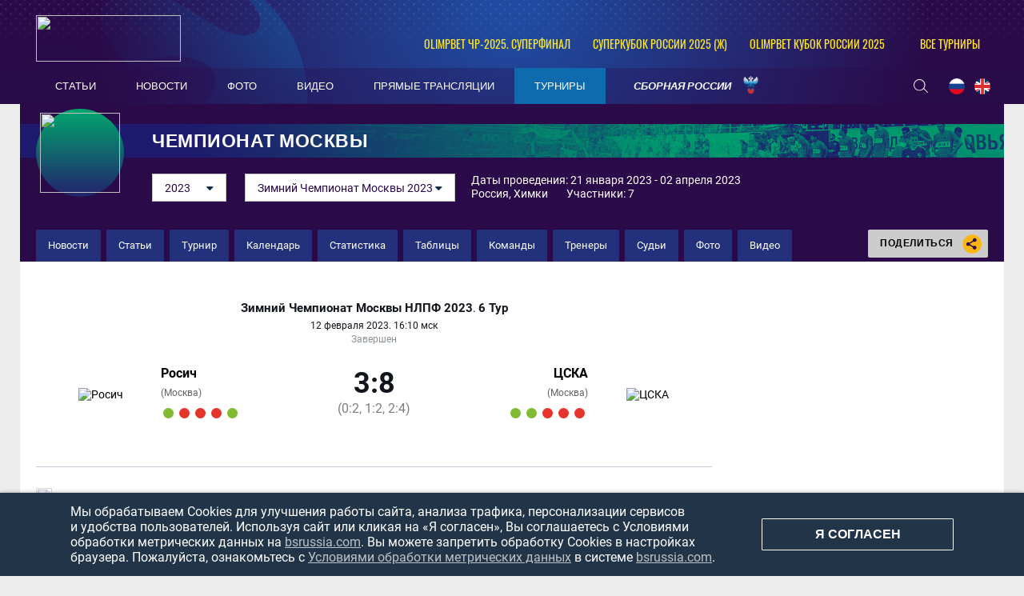

--- FILE ---
content_type: text/html; charset=UTF-8
request_url: https://bsrussia.com/match/11337
body_size: 16552
content:


<!DOCTYPE html>
<html lang="ru-RU">

<head>
    <meta charset="UTF-8">
    <meta name="viewport" content="width=1230" />
    <meta name="csrf-param" content="_csrf">
    <meta name="csrf-token" content="SFJidm1aVkIhATEzA2oiDQ4bKkcONjEFEH8rDCAqGTF/BQhDIWwgCw==">
        <title>Росич 3 : 8 ЦСКА. Пляжный футбол - онлайн-трансляция матча 12.02.23 - Чемпионат Москвы, Зимний Чемпионат Москвы НЛПФ 2023, Групповой этап, 6 тур</title>
    <meta name="og:url" content="/">
<meta name="title" content="Росич 3 : 8 ЦСКА. Пляжный футбол - онлайн-трансляция матча 12.02.23 - Чемпионат Москвы, Зимний Чемпионат Москвы НЛПФ 2023, Групповой этап, 6 тур">
<meta name="og:title" content="Росич 3 : 8 ЦСКА. Пляжный футбол - онлайн-трансляция матча 12.02.23 - Чемпионат Москвы, Зимний Чемпионат Москвы НЛПФ 2023, Групповой этап, 6 тур">
<meta name="twitter:title" content="Росич 3 : 8 ЦСКА. Пляжный футбол - онлайн-трансляция матча 12.02.23 - Чемпионат Москвы, Зимний Чемпионат Москвы НЛПФ 2023, Групповой этап, 6 тур">
<meta name="description" content="Росич 3 : 8 ЦСКА. Пляжный футбол - онлайн-трансляция матча 12.02.23 - Чемпионат Москвы, Зимний Чемпионат Москвы НЛПФ 2023, Групповой этап, 6 тур Все новости и статистика матча. Обзор, результаты, видео, фото.">
<meta name="og:description" content="Росич 3 : 8 ЦСКА. Пляжный футбол - онлайн-трансляция матча 12.02.23 - Чемпионат Москвы, Зимний Чемпионат Москвы НЛПФ 2023, Групповой этап, 6 тур Все новости и статистика матча. Обзор, результаты, видео, фото.">
<meta name="twitter:description" content="Росич 3 : 8 ЦСКА. Пляжный футбол - онлайн-трансляция матча 12.02.23 - Чемпионат Москвы, Зимний Чемпионат Москвы НЛПФ 2023, Групповой этап, 6 тур Все новости и статистика матча. Обзор, результаты, видео, фото.">
<meta property="og:image" content="https://bsrussia.com/img/bsr.jpg">
<meta name="og:image" content="https://bsrussia.com/img/bsr.jpg">
<meta name="og:site_name" content="BeachSoccerRussia">
<meta name="twitter:site" content="BeachSoccerRussia">
<link type="image/x-icon" href="/favicon.ico" rel="icon">
<link href="/plugins/font-awesome/css/font-awesome.min.css?v=1607345418" rel="stylesheet">
<link href="/css/normalize.css?v=1607345418" rel="stylesheet">
<link href="/css/style.css?v=1675774619" rel="stylesheet">
<link href="/assets/cc8e6961/css/competition-nav.css?v=1750259134" rel="stylesheet">
    
</head>

<body class="body always-fixed">
            
<header class="header">
    <div class="header__top">
        <div class="header__top-container">
            <a class="header__BSR" href="/">
                <div class="header__logo">
                    <img src="https://hb.bizmrg.com/bsrussia/bsr/logo/5ccf34683bffe_181x58.png" width="181" height="58">
                </div>
            </a>
        </div>
        
<ul class="header__competitions">
                                    <li class="header__competitions-item header__competitions-item--small">
                <a class="header__competitions-link" href="/russia-championship">
                    OLIMPBET ЧР-2025. Суперфинал                </a>
            </li>
                                <li class="header__competitions-item header__competitions-item--small">
                <a class="header__competitions-link" href="/Russian Women's Super Cup">
                    Суперкубок России 2025 (ж)                </a>
            </li>
                                <li class="header__competitions-item header__competitions-item--small">
                <a class="header__competitions-link" href="/cup_russia">
                    OLIMPBET Кубок России 2025                </a>
            </li>
                            <li class="header__competitions-item js-header-competition-item js-header-competition-other" data-cont-id="header-competition-cont-other">
            <a class="header__competitions-link">
                Все турниры            </a>
            <div class="header__competitions-cont js-header-competitions-cont" id="header-competition-cont-other">
                <ul class="header__competitions-competitions">
                    
    <li>
        <a href="/intercup">
            Интер кап        </a>
    </li>
    <li>
        <a href="/wc_qualified_africa">
            Кубок Африки        </a>
    </li>
    <li>
        <a href="/piter">
            Чемпионат Санкт-Петербурга        </a>
    </li>
    <li>
        <a href="/alanya_beach_soccer_cup">
            Аланья Кап        </a>
    </li>
    <li>
        <a href="/cernomor_cup">
            Черноморский Кубок        </a>
    </li>
    <li>
        <a href="/_112">
            Чемпионат России среди женщин        </a>
    </li>
    <li>
        <a href="/woman_piter">
            Чемпионат Санкт-Петербурга среди        </a>
    </li>
    <li>
        <a href="/moscow-oblast">
            Чемпионат Московской области        </a>
    </li>
    <li>
        <a href="/chempionat kaliningrada">
            Чемпионат Калининградской област        </a>
    </li>
    <li>
        <a href="/mundialito">
            Мундиалито        </a>
    </li>
    <li>
        <a href="/eurasian_league">
            Евразийская лига        </a>
    </li>
    <li>
        <a href="/chemp_belorussia">
            Чемпионат Белоруссии        </a>
    </li>
    <li>
        <a href="/supercup">
            Суперкубок России        </a>
    </li>
    <li>
        <a href="/Varnacup">
            Varna International Beach Soccer        </a>
    </li>
    <li>
        <a href="/bahamascup">
            Кубок Багамских Островов        </a>
    </li>
    <li>
        <a href="/eurasia_cup">
            Кубок Евразии        </a>
    </li>
    <li>
        <a href="/copa_america">
            Кубок Америки        </a>
    </li>
    <li>
        <a href="/friendly">
            Товарищеские матчи        </a>
    </li>
    <li>
        <a href="/Persian_Cup">
            Кубок Персии        </a>
    </li>
    <li>
        <a href="/moscow">
            Чемпионат Москвы        </a>
    </li>
    <li>
        <a href="/copalagos">
            Кубок Лагоса        </a>
    </li>
    <li>
        <a href="/libertadores">
            Кубок Либертадорес        </a>
    </li>
    <li>
        <a href="/puerto-vallarta">
            Кубок Пуэрто-Вальярта        </a>
    </li>
    <li>
        <a href="/kubok-drujby">
            Кубок Дружбы        </a>
    </li>
    <li>
        <a href="/Kaliningrad_Supercup">
            Суперкубок Калининградской облас        </a>
    </li>
    <li>
        <a href="/kubok sal">
            Кубок Сал        </a>
    </li>
    <li>
        <a href="/anohincup">
            Кубок Анохина        </a>
    </li>
    <li>
        <a href="/Kubok-pobedi">
            Кубок Победы        </a>
    </li>
    <li>
        <a href="/pilsnercup">
            Кубок Пилснера        </a>
    </li>
    <li>
        <a href="/piter-kubok">
            Кубок Санкт-Петербурга        </a>
    </li>
    <li>
        <a href="/bolibarian">
            Боливарианские игры        </a>
    </li>
    <li>
        <a href="/das_Nacoes">
            Суперкубок наций        </a>
    </li>
    <li>
        <a href="/asian_beach_games">
            Азиатские пляжные игры        </a>
    </li>
    <li>
        <a href="/severo-zapad">
            Кубок МРО Северо-Запад        </a>
    </li>
    <li>
        <a href="/eurocup">
            Кубок Европы        </a>
    </li>
    <li>
        <a href="/Kubok-dvuh-stolits">
            Кубок двух столиц        </a>
    </li>
    <li>
        <a href="/4 team">
            Кубок РФС        </a>
    </li>
    <li>
        <a href="/copasudamericana">
            Copa Sudamericana        </a>
    </li>
    <li>
        <a href="/match zvezd">
            Матч Звёзд        </a>
    </li>
    <li>
        <a href="/sredizemnomorskie pliajnye igry">
            Средиземноморские пляжные игры        </a>
    </li>
    <li>
        <a href="/durbah">
            African Trophy Durban        </a>
    </li>
    <li>
        <a href="/konmebol">
            Квалификационный турнир ЧМ. Зона        </a>
    </li>
    <li>
        <a href="/obsl">
            Открытая Бич-Соккер Лига        </a>
    </li>
    <li>
        <a href="/caf">
            Квалификационный турнир ЧМ. Зона        </a>
    </li>
    <li>
        <a href="/konkakaf-2015">
            Квалификационный турнир ЧМ. Зона        </a>
    </li>
    <li>
        <a href="/qualifying_afk">
            Квалификационный турнир ЧМ. Зона        </a>
    </li>
    <li>
        <a href="/vinadelmar">
            Copa Vina del Mar        </a>
    </li>
    <li>
        <a href="/llpf">
            ЛЛПФ        </a>
    </li>
    <li>
        <a href="/football_brother">
            "Футбольное братство"        </a>
    </li>
    <li>
        <a href="/moscowcup">
            Кубок Москвы        </a>
    </li>
    <li>
        <a href="/1 june">
            Кубок "Открытых сердец"        </a>
    </li>
    <li>
        <a href="/lubiteli_cup">
            Кубок России среди любителей        </a>
    </li>
    <li>
        <a href="/women_moscow_2013">
            Чемпионат Москвы среди женских к        </a>
    </li>
    <li>
        <a href="/fifa-worldcup">
            Чемпионат мира        </a>
    </li>
    <li>
        <a href="/club_world_cup">
            Клубный чемпионат мира        </a>
    </li>
    <li>
        <a href="/russia-championship">
            Чемпионат России        </a>
    </li>
    <li>
        <a href="/cup_russia">
            Кубок России        </a>
    </li>
    <li>
        <a href="/pervenstvo">
            Первый дивизион        </a>
    </li>
    <li>
        <a href="/intercont">
            Межконтинентальный кубок        </a>
    </li>
    <li>
        <a href="/world_beach_games">
            Всемирные пляжные игры        </a>
    </li>
    <li>
        <a href="/euroleague">
            Евролига        </a>
    </li>
    <li>
        <a href="/eurowomecup">
            Кубок Европы среди женщин        </a>
    </li>
    <li>
        <a href="/eurogames">
            Европейские игры        </a>
    </li>
    <li>
        <a href="/eurowinnerscup">
            Кубок европейских чемпионов        </a>
    </li>
    <li>
        <a href="/challenge_cup">
            Кубок Вызова        </a>
    </li>
    <li>
        <a href="/samara_oblast">
            Чемпионат Самарской области        </a>
    </li>
    <li>
        <a href="/Russian Women's Super Cup">
            Суперкубок России (ж)        </a>
    </li>
    <li>
        <a href="/Youth League">
            Молодёжная лига         </a>
    </li>
    <li>
        <a href="/Moscow cup">
            Московский международный кубок        </a>
    </li>
    <li>
        <a href="/Open Cup of Moscow Region">
            Открытый Кубок Подмосковья        </a>
    </li>
    <li>
        <a href="/St. Petersburg Women's Team Cup">
            Женский Кубок Санкт-Петербурга        </a>
    </li>
    <li>
        <a href="/Womens InterCup">
            Интер кап среди женских команд        </a>
    </li>
    <li>
        <a href="/russian women's cup">
            Кубок России среди женщин        </a>
    </li>
    <li>
        <a href="/North Palmyra Cup">
            Кубок Северной Пальмиры        </a>
    </li>
    <li>
        <a href="/Neom Cup">
            Кубок Неома        </a>
    </li>
    <li>
        <a href="/Union State Super Cup">
            Суперкубок Союзных государств        </a>
    </li>
    <li>
        <a href="/Friendship cup">
            Кубок дружбы        </a>
    </li>
    <li>
        <a href="/All-Russian competition">
            Всероссийские соревнования        </a>
    </li>
    <li>
        <a href="/Women's Euroleague ">
            Евролига среди женских команд        </a>
    </li>
    <li>
        <a href="/NBSL Cup">
            Международный Кубок НЛПФ        </a>
    </li>
    <li>
        <a href="/Belorus SuperCup">
            Суперкубок Белоруссии        </a>
    </li>
    <li>
        <a href="/loko_cup">
            Кубок ПФК Локомотив        </a>
    </li>
    <li>
        <a href="/worldwinnerscup">
            Кубок мировых чемпионов        </a>
    </li>
    <li>
        <a href="/kubok_pobedy">
            Кубок Победы        </a>
    </li>
    <li>
        <a href="/southamerican_beach_games">
            Южноамериканские пляжные игры        </a>
    </li>
    <li>
        <a href="/spring_cup">
            Спринг Кап        </a>
    </li>
    <li>
        <a href="/Rock’n’Beach Soccer">
            Кубок Солидарности        </a>
    </li>
    <li>
        <a href="/Games of the CIS countries">
            Игры стран СНГ        </a>
    </li>
    <li>
        <a href="/Nations Cup">
            Кубок Наций        </a>
    </li>
    <li>
        <a href="/The S.S.S.R. Championship.">
            Чемпионат «С.С.С.Р.».         </a>
    </li>
                </ul>
            </div>
        </li>
    </ul>
    </div>
    <div class="header__bottom-wrapper">
        <div class="header__bottom">
            <nav id="SamMainMenu" class="navigation"><div class="navigation__wrapper"><ul class="navigation__list"><li class="navigation__unit"><a class="navigation__unit-link" href="/articles"><span class="navigation__unit-container">Статьи</span></a></li>
<li class="navigation__unit"><a class="navigation__unit-link" href="/news"><span class="navigation__unit-container">Новости</span></a></li>
<li class="navigation__unit"><a class="navigation__unit-link" href="/photos"><span class="navigation__unit-container">Фото</span></a></li>
<li class="navigation__unit"><a class="navigation__unit-link" href="/videos"><span class="navigation__unit-container">Видео</span></a></li>
<li class="navigation__unit"><a class="navigation__unit-link" href="/livetv"><span class="navigation__unit-container">Прямые трансляции</span></a></li>
<li class="navigation__unit navigation__unit--active"><a class="navigation__unit-link" href="/tournaments"><span class="navigation__unit-container">Турниры</span></a></li>
<li class="navigation__unit--russia navigation__unit js-drop-menu"><a class="navigation__unit-link" href="/profiles/teams/9/players"><span class="navigation__unit-container">Сборная России</span></a><div class="drop-menu-wrapper"><ul class="drop-menu"><li class="drop-menu__item"><a class="drop-menu__item-link" href="/profiles/teams/563/players">Женская сборная</a></li>
<li class="drop-menu__item"><a class="drop-menu__item-link" href="/profiles/teams/531/players">Молодежная сборная</a></li></ul></div></li></ul></div></nav>            <div class="header__bottom-container">
                <div class="search-header">
                    <form action="/search" method="get" style="display: none;">
                        <input class="header__input" type="text" name="search" placeholder="Поиск...">
                    </form>
                    <a class="search-header__icon" href="/search">
                        <svg class="search" width="18" height="17"><use xlink:href="/img/icons.svg#search"></use></svg>                    </a>
                </div>
                <ul class="lang">
                    <li class="lang__item">
                        <a class="lang__link" href="/lang?lang=ru">
                            <img class="lang__img" src="/img/russia-flag.png">
                        </a>
                    </li>
                    <li class="lang__item">
                        <a class="lang__link" href="/lang?lang=en">
                            <img class="lang__img" src="/img/united-kingdom-flag.png">
                        </a>
                    </li>
                    <!--<li class="lang__item">
                        <a class="lang__link" href="#">
                            <img class="lang__img" src="/img/spain-flag.png">
                        </a>
                    </li>-->
                </ul>
            </div>
        </div>
    </div>
</header>

    <main class="main ">

                    

<div class="top-container">
    <section class="promo">
        <a class="promo__title-wrapper" href="#" style="background-image: url('/assets/38b78cf9/header_cover-background_1280x53.png');">
            <div class="promo__picture">
                <img class="promo__img" src="https://hb.bizmrg.com/bsrussia/tournament/643/logo/63f0f07660be0_100x100.jpg" width="100" height="100">
            </div>
                            <h1 class="promo__title">Чемпионат Москвы</h1>
                    </a>
        <div class="promo__content">
            <div class="promo__content--filters">
                
    
    <ul class="js-dropdown">
                                <li >
                <a href="/tournament/710">
                    2024                </a>
            </li>
                                <li class="js-active">
                <a href="/tournament/654">
                    2023                </a>
            </li>
                                <li >
                <a href="/tournament/461">
                    2018                </a>
            </li>
                                <li >
                <a href="/tournaments/zima_moscow-2017-18-moscow2017-18-visshiy-divizion">
                    2017                </a>
            </li>
                                <li >
                <a href="/tournaments/moscow-2015-group stage">
                    2015                </a>
            </li>
                                <li >
                <a href="/tournaments/moscow-2014-gruppovoy">
                    2014                </a>
            </li>
                                <li >
                <a href="/tournaments/moscow_2013-moscow_2013">
                    2013                </a>
            </li>
            </ul>
            <ul class="js-dropdown">
                            <li >
                    <a href="/tournament/654">
                        Летний Чемпионат Москвы 2023                    </a>
                </li>
                            <li >
                    <a href="/tournament/713">
                        Чемпионат Москвы 2023                    </a>
                </li>
                            <li class="js-active">
                    <a href="/tournament/643">
                        Зимний Чемпионат Москвы 2023                    </a>
                </li>
                    </ul>
                        </div>
            <div class="promo__content--info">
                Даты проведения: 21 января 2023 - 02 апреля 2023                <br>
                                    <span style="padding-right: 20px;">
                        Россия, Химки                    </span>
                                Участники: 7            </div>
        </div>
    </section>
    <div class="navigation-cont">
        <ul class="inner-navigation">
                        <li class="inner-navigation__item ">
                <a class="inner-navigation__link" href="/tournament/643/news">
                    Новости                </a>
            </li>
                                    <li class="inner-navigation__item ">
                <a class="inner-navigation__link" href="/tournament/643/articles">
                    Статьи                </a>
            </li>
                        <li class="inner-navigation__item ">
                <a class="inner-navigation__link" href="/tournament/643?profile=1">
                    Турнир                </a>
            </li>
            <li class="inner-navigation__item ">
                <a class="inner-navigation__link" href="/tournament/643/calendar">
                    Календарь                </a>
            </li>
            <li class="inner-navigation__item ">
                <a class="inner-navigation__link" href="/tournament/643/stats">
                    Статистика                </a>
            </li>
            <li class="inner-navigation__item ">
                <a class="inner-navigation__link" href="/tournament/643/tables">
                    Таблицы                </a>
            </li>
            <li class="inner-navigation__item ">
                <a class="inner-navigation__link" href="/tournament/643/teams">
                    Команды                </a>
            </li>
                                    <li class="inner-navigation__item ">
                <a class="inner-navigation__link" href="/tournament/643/coaches">
                    Тренеры                </a>
            </li>
            <li class="inner-navigation__item ">
                <a class="inner-navigation__link" href="/tournament/643/referees">
                    Судьи                </a>
            </li>
                        <!--<li class="inner-navigation__item ">
                <a class="inner-navigation__link" href="">
                                    </a>
            </li>-->
            <li class="inner-navigation__item ">
                <a class="inner-navigation__link" href="/tournament/643/photos">
                    Фото                </a>
            </li>
            <li class="inner-navigation__item ">
                <a class="inner-navigation__link" href="/tournament/643/videos">
                    Видео                </a>
            </li>
        </ul>
        
<div class="socials">
    <div class="socials__button">
        Поделиться        <div class="socials__share-icon">
            <svg class="sharing" width="24" height="24"><use xlink:href="/img/icons.svg#sharing"></use></svg>        </div>
    </div>
    <div class="socials-list">
        <!-- uSocial -->
<div class="social-share">
    <div class="uSocial-Share"
        data-pid="852492f4d83f3b47c4f362c94fcd7221"
        data-type="share"
                        data-options="round,default,absolute,horizontal,size32,eachCounter0,counter0,nomobile"
        data-social="vk,ok">
    </div>
</div>
<!-- /uSocial -->    </div>
</div>    </div>
</div>

        
        
        
        <div class="main-container">
            <div class="main-content js-sticky-content">
                


<h1 class="visually-hidden">Росич 3 : 8 ЦСКА</h1>
<section class="match-promo ">
    <div class="match-promo-unit match-promo-unit--active">
        <div class="match-promo__tournament-wrapper">
            <a class="match-promo__tournament-link" href="/tournament/643">
                Зимний Чемпионат Москвы НЛПФ 2023            </a>.&nbsp;
                            <a class="match-promo__tournament-link match-promo__tournament-link--tour" href="/tournament/643">
                    6 тур                </a>
                    </div>
        <p class="match-promo__date-time">12 Февраля 2023. 16:10 мск</p>
        <p id="match-status" class="match-promo__status">Завершен</p>
        <div class="match-promo__score-wrapper">
            <div class="match-promo__team-container match-promo__team-container--left">
                <a class="match-promo__team-logo" href="/profiles/teams/122">
                    <img class="match-promo__team-img" src="https://hb.bizmrg.com/bsrussia/team/122/logo/5c506028154fb_150x150.jpg" alt="Росич">
                </a>
                <div class="match-promo__team-info">
                    <a class="match-promo__team-name" href="/profiles/teams/122" title="Росич">
                        Росич                    </a>
                                                                    <p class="match-promo__team-city">(Москва)</p>
                                            <ul class="form-results-list">
                                <li class="form-results-item form-results-item--win">
                <a class="form-results-link"
                    href="/match/13744"
                    title='10.06.25, ЭЛМОНТ 1 : 6 Росич'
                ></a>
            </li>
                                <li class="form-results-item form-results-item--loss">
                <a class="form-results-link"
                    href="/match/13746"
                    title='11.06.25, Росич 2 : 3 «Звёзды Динамо»'
                ></a>
            </li>
                                <li class="form-results-item form-results-item--loss">
                <a class="form-results-link"
                    href="/match/13748"
                    title='12.06.25, Росич 1 : 3 «Бага 7»'
                ></a>
            </li>
                                <li class="form-results-item form-results-item--loss">
                <a class="form-results-link"
                    href="/match/13776"
                    title='13.06.25, Росич 1 : 4 «Паритет»'
                ></a>
            </li>
                                <li class="form-results-item form-results-item--win">
                <a class="form-results-link"
                    href="/match/13779"
                    title='14.06.25, Росич 5 : 2 «Звезда»'
                ></a>
            </li>
            </ul>
                </div>
            </div>
            <a href="/match/11337" class="match-promo__score">
                <div id="match-score" class="match-promo__score-container">
                    <div class="match-promo__score-main">3:8</div>
                                    </div>
                                                    <div class="match-promo__score-details">
                        (0:2, 1:2, 2:4)
                    </div>
                            </a>
            <div class="match-promo__team-container match-promo__team-container--right">
                <div class="match-promo__team-info">
                    <a class="match-promo__team-name" href="/profiles/teams/3" title="ЦСКА">
                        ЦСКА                    </a>
                                                                    <p class="match-promo__team-city">(Москва)</p>
                                            <ul class="form-results-list">
                                <li class="form-results-item form-results-item--win">
                <a class="form-results-link"
                    href="/match/14118"
                    title='19.09.25, ЦСКА 12 : 1 КСТ-72'
                ></a>
            </li>
                                <li class="form-results-item form-results-item--win">
                <a class="form-results-link"
                    href="/match/14120"
                    title='20.09.25, «Краснодар-ЮМР» U-21 2 : 4 ЦСКА'
                ></a>
            </li>
                                <li class="form-results-item form-results-item--loss">
                <a class="form-results-link"
                    href="/match/14134"
                    title='22.09.25, «Краснодар-ЮМР» 7 : 6 ЦСКА'
                ></a>
            </li>
                                <li class="form-results-item form-results-item--loss">
                <a class="form-results-link"
                    href="/match/14137"
                    title='23.09.25, ЦСКА 1 : 2 Сб. Санкт-Петербурга'
                ></a>
            </li>
                                <li class="form-results-item form-results-item--loss">
                <a class="form-results-link"
                    href="/match/14138"
                    title='24.09.25, КПФ «Саратов» 6 : 1 ЦСКА'
                ></a>
            </li>
            </ul>
                </div>
                <a class="match-promo__team-logo" href="/profiles/teams/3">
                    <img class="match-promo__team-img" src="https://hb.bizmrg.com/bsrussia/team/3/logo/5cf0c36eee234_150x150.png" alt="ЦСКА">
                </a>
            </div>
        </div>
        <!--
            <p class="match-promo__additional-status"></p>
        -->                     </div>
</section>
        <div id="match-common-timeline" class="match-timeline">
        <div class="match-timeline-team match-timeline-team--team1">
            <img src="https://hb.bizmrg.com/bsrussia/team/122/logo/5c506028154fb_24x24.jpg">
        </div>
        <div class="match-timeline-inner">
                                            <div class="match-timeline-inner-period-line" style="width: 280.66666666667px;">
                    <span class="period-time">12</span>
                </div>
                                            <div class="match-timeline-inner-period-line" style="width: 280.66666666667px;">
                    <span class="period-time">24</span>
                </div>
                                            <div class="match-timeline-inner-period-line" style="width: 280.66666666667px;">
                    <span class="period-time">36</span>
                </div>
                                    <div class="timeline-events">
                                                                                        <div
                                class="event goal team2"
                                style="left: 170.77777777778px; z-index: 8"
                                data-id="goal-1"
                                data-type="goal"
                                data-team="team2"
                                data-zindex="1"
                                data-info='{"goal":true,"type":"goal","team1":false,"min":8,"sec":0,"situation":1,"ico":"<svg class=\"goal\" width=\"19\" height=\"19\"><use xlink:href=\"\/img\/icons.svg#goal\"><\/use><\/svg>","video":{"start":null,"end":null},"author":"\u041c\u0430\u043a\u0441\u0438\u043c \u0415\u0433\u043e\u0440\u043e\u0432","authorLink":"\/profiles\/persons\/8022","assist1":null,"assist1Link":null,"assist2":null,"assist2Link":null,"overtime":false,"penalty":false,"autogoal":false,"penalty-no":false,"freekick":false,"score":"0 : 1","id":1}'
                            >
                                <div class="event-cont">
                                    <div class="event-cont-goal">
                                        <svg class="goal" width="19" height="19"><use xlink:href="/img/icons.svg#goal"></use></svg>                                    </div>
                                </div>
                                <span class="line"></span>
                            </div>
                                                                                                <div
                                class="event goal team2"
                                style="left: 194.25px; z-index: 9"
                                data-id="goal-2"
                                data-type="goal"
                                data-team="team2"
                                data-zindex="2"
                                data-info='{"goal":true,"type":"goal","team1":false,"min":9,"sec":0,"situation":1,"ico":"<svg class=\"goal\" width=\"19\" height=\"19\"><use xlink:href=\"\/img\/icons.svg#goal\"><\/use><\/svg>","video":{"start":null,"end":null},"author":"\u0421\u0435\u0440\u0433\u0435\u0439 \u0421\u0442\u0435\u043f\u043b\u0438\u0430\u043d\u0438","authorLink":"\/profiles\/persons\/689","assist1":"\u0420\u043e\u043c\u0430\u043d \u0424\u043e\u043c\u0438\u043d","assist1Link":"\/profiles\/persons\/8157","assist2":null,"assist2Link":null,"overtime":false,"penalty":false,"autogoal":false,"penalty-no":false,"freekick":false,"score":"0 : 2","id":2}'
                            >
                                <div class="event-cont">
                                    <div class="event-cont-goal">
                                        <svg class="goal" width="19" height="19"><use xlink:href="/img/icons.svg#goal"></use></svg>                                    </div>
                                </div>
                                <span class="line"></span>
                            </div>
                                                                                                <div
                                class="event ycard team2"
                                style="left: 499.38888888889px; z-index: 22"
                                data-id="ycard-3"
                                data-type="ycard"
                                data-team="team2"
                                data-zindex="3"
                                data-info='{"goal":false,"type":"ycard","team1":false,"min":22,"sec":0,"ico":"<svg class=\"yellow-card\" width=\"12.9\" height=\"16.9\"><use xlink:href=\"\/img\/icons.svg#yellow-card\"><\/use><\/svg>","note":"","video":{"start":null,"end":null},"author":"\u0421\u0435\u0440\u0433\u0435\u0439 \u0421\u0442\u0435\u043f\u043b\u0438\u0430\u043d\u0438","authorLink":"\/profiles\/persons\/689","overtime":false,"id":3}'
                            >
                                <div class="event-cont">
                                    <div class="event-cont-ycard">
                                        <svg class="yellow-card" width="12.9" height="16.9"><use xlink:href="/img/icons.svg#yellow-card"></use></svg>                                    </div>
                                </div>
                                <span class="line"></span>
                            </div>
                                                                                                <div
                                class="event goal team2"
                                style="left: 522.86111111111px; z-index: 23"
                                data-id="goal-4"
                                data-type="goal"
                                data-team="team2"
                                data-zindex="4"
                                data-info='{"goal":true,"type":"goal","team1":false,"min":23,"sec":0,"situation":1,"ico":"<svg class=\"goal\" width=\"19\" height=\"19\"><use xlink:href=\"\/img\/icons.svg#goal\"><\/use><\/svg>","video":{"start":null,"end":null},"author":"\u0410\u043b\u0435\u043a\u0441\u0435\u0439 \u041c\u0435\u0434\u0432\u0435\u0434\u0435\u0432","authorLink":"\/profiles\/persons\/3300","assist1":null,"assist1Link":null,"assist2":null,"assist2Link":null,"overtime":false,"penalty":false,"autogoal":false,"penalty-no":false,"freekick":false,"score":"1 : 3","id":4}'
                            >
                                <div class="event-cont">
                                    <div class="event-cont-goal">
                                        <svg class="goal" width="19" height="19"><use xlink:href="/img/icons.svg#goal"></use></svg>                                    </div>
                                </div>
                                <span class="line"></span>
                            </div>
                                                                                                <div
                                class="event goal team2"
                                style="left: 546.33333333333px; z-index: 24"
                                data-id="goal-5"
                                data-type="goal"
                                data-team="team2"
                                data-zindex="5"
                                data-info='{"goal":true,"type":"goal","team1":false,"min":24,"sec":0,"situation":1,"ico":"<svg class=\"goal\" width=\"19\" height=\"19\"><use xlink:href=\"\/img\/icons.svg#goal\"><\/use><\/svg>","video":{"start":null,"end":null},"author":"\u0410\u043b\u0435\u043a\u0441\u0435\u0439 \u041c\u0435\u0434\u0432\u0435\u0434\u0435\u0432","authorLink":"\/profiles\/persons\/3300","assist1":null,"assist1Link":null,"assist2":null,"assist2Link":null,"overtime":false,"penalty":false,"autogoal":false,"penalty-no":false,"freekick":false,"score":"1 : 4","id":5}'
                            >
                                <div class="event-cont">
                                    <div class="event-cont-goal">
                                        <svg class="goal" width="19" height="19"><use xlink:href="/img/icons.svg#goal"></use></svg>                                    </div>
                                </div>
                                <span class="line"></span>
                            </div>
                                                                                                <div
                                class="event goal team2"
                                style="left: 593.27777777778px; z-index: 26"
                                data-id="goal-6"
                                data-type="goal"
                                data-team="team2"
                                data-zindex="6"
                                data-info='{"goal":true,"type":"goal","team1":false,"min":26,"sec":0,"situation":1,"ico":"<svg class=\"goal\" width=\"19\" height=\"19\"><use xlink:href=\"\/img\/icons.svg#goal\"><\/use><\/svg>","video":{"start":null,"end":null},"author":"\u0412\u043b\u0430\u0434\u0438\u0441\u043b\u0430\u0432 \u041c\u0430\u0440\u0443\u0435\u0432","authorLink":"\/profiles\/persons\/5321","assist1":"\u041f\u0430\u0432\u0435\u043b \u041a\u043e\u0436\u0438\u043d\u043e\u0432","assist1Link":"\/profiles\/persons\/6593","assist2":null,"assist2Link":null,"overtime":false,"penalty":false,"autogoal":false,"penalty-no":false,"freekick":false,"score":"1 : 5","id":6}'
                            >
                                <div class="event-cont">
                                    <div class="event-cont-goal">
                                        <svg class="goal" width="19" height="19"><use xlink:href="/img/icons.svg#goal"></use></svg>                                    </div>
                                </div>
                                <span class="line"></span>
                            </div>
                                                                                                <div
                                class="event rcard team2"
                                style="left: 687.16666666667px; z-index: 30"
                                data-id="rcard-7"
                                data-type="rcard"
                                data-team="team2"
                                data-zindex="7"
                                data-info='{"goal":false,"type":"rcard","team1":false,"min":30,"sec":0,"ico":"<svg class=\"red-card\" width=\"12.9\" height=\"16.9\"><use xlink:href=\"\/img\/icons.svg#red-card\"><\/use><\/svg>","note":"","video":{"start":null,"end":null},"author":"\u041c\u0430\u043a\u0441\u0438\u043c \u0415\u0433\u043e\u0440\u043e\u0432","authorLink":"\/profiles\/persons\/8022","overtime":false,"id":7}'
                            >
                                <div class="event-cont">
                                    <div class="event-cont-rcard">
                                        <svg class="red-card" width="12.9" height="16.9"><use xlink:href="/img/icons.svg#red-card"></use></svg>                                    </div>
                                </div>
                                <span class="line"></span>
                            </div>
                                                                                                <div
                                class="event goal team2"
                                style="left: 757.58333333333px; z-index: 33"
                                data-id="goal-8"
                                data-type="goal"
                                data-team="team2"
                                data-zindex="8"
                                data-info='{"goal":true,"type":"goal","team1":false,"min":33,"sec":0,"situation":1,"ico":"<svg class=\"goal\" width=\"19\" height=\"19\"><use xlink:href=\"\/img\/icons.svg#goal\"><\/use><\/svg>","video":{"start":null,"end":null},"author":"\u0415\u0432\u0433\u0435\u043d\u0438\u0439 \u041d\u043e\u0432\u0438\u043a\u043e\u0432","authorLink":"\/profiles\/persons\/8951","assist1":"\u0420\u043e\u043c\u0430\u043d \u0424\u043e\u043c\u0438\u043d","assist1Link":"\/profiles\/persons\/8157","assist2":null,"assist2Link":null,"overtime":false,"penalty":false,"autogoal":false,"penalty-no":false,"freekick":false,"score":"3 : 6","id":8}'
                            >
                                <div class="event-cont">
                                    <div class="event-cont-goal">
                                        <svg class="goal" width="19" height="19"><use xlink:href="/img/icons.svg#goal"></use></svg>                                    </div>
                                </div>
                                <span class="line"></span>
                            </div>
                                                                                                <div
                                class="event goal team2"
                                style="left: 804.52777777778px; z-index: 35"
                                data-id="goal-9"
                                data-type="goal"
                                data-team="team2"
                                data-zindex="9"
                                data-info='{"goal":true,"type":"goal","team1":false,"min":35,"sec":0,"situation":1,"ico":"<svg class=\"goal\" width=\"19\" height=\"19\"><use xlink:href=\"\/img\/icons.svg#goal\"><\/use><\/svg>","video":{"start":null,"end":null},"author":"\u0410\u043b\u0435\u043a\u0441\u0435\u0439 \u041c\u0435\u0434\u0432\u0435\u0434\u0435\u0432","authorLink":"\/profiles\/persons\/3300","assist1":null,"assist1Link":null,"assist2":null,"assist2Link":null,"overtime":false,"penalty":false,"autogoal":false,"penalty-no":false,"freekick":false,"score":"3 : 7","id":9}'
                            >
                                <div class="event-cont">
                                    <div class="event-cont-goal">
                                        <svg class="goal" width="19" height="19"><use xlink:href="/img/icons.svg#goal"></use></svg>                                    </div>
                                </div>
                                <span class="line"></span>
                            </div>
                                                                                                <div
                                class="event goal team2"
                                style="left: 828px; z-index: 36"
                                data-id="goal-10"
                                data-type="goal"
                                data-team="team2"
                                data-zindex="10"
                                data-info='{"goal":true,"type":"goal","team1":false,"min":36,"sec":0,"situation":1,"ico":"<svg class=\"goal\" width=\"19\" height=\"19\"><use xlink:href=\"\/img\/icons.svg#goal\"><\/use><\/svg>","video":{"start":null,"end":null},"author":"\u0421\u0435\u0440\u0433\u0435\u0439 \u0421\u0442\u0435\u043f\u043b\u0438\u0430\u043d\u0438","authorLink":"\/profiles\/persons\/689","assist1":"\u0415\u0432\u0433\u0435\u043d\u0438\u0439 \u041d\u043e\u0432\u0438\u043a\u043e\u0432","assist1Link":"\/profiles\/persons\/8951","assist2":null,"assist2Link":null,"overtime":false,"penalty":false,"autogoal":false,"penalty-no":false,"freekick":false,"score":"3 : 8","id":10}'
                            >
                                <div class="event-cont">
                                    <div class="event-cont-goal">
                                        <svg class="goal" width="19" height="19"><use xlink:href="/img/icons.svg#goal"></use></svg>                                    </div>
                                </div>
                                <span class="line"></span>
                            </div>
                                                                                                                                    <div
                                class="event goal team1"
                                style="left: 499.38888888889px; z-index: 22"
                                data-id="goal-11"
                                data-type="goal"
                                data-team="team1"
                                data-zindex="11"
                                data-info='{"goal":true,"type":"goal","team1":true,"min":22,"sec":0,"situation":1,"ico":"<svg class=\"goal\" width=\"19\" height=\"19\"><use xlink:href=\"\/img\/icons.svg#goal\"><\/use><\/svg>","video":{"start":null,"end":null},"author":"\u0410\u043b\u0435\u043a\u0441\u0430\u043d\u0434\u0440 \u0412\u043e\u043b\u043a\u043e\u0432","authorLink":"\/profiles\/persons\/10805","assist1":null,"assist1Link":null,"assist2":null,"assist2Link":null,"overtime":false,"penalty":false,"autogoal":false,"penalty-no":false,"freekick":false,"score":"1 : 2","id":11}'
                            >
                                <div class="event-cont">
                                    <div class="event-cont-goal">
                                        <svg class="goal" width="19" height="19"><use xlink:href="/img/icons.svg#goal"></use></svg>                                    </div>
                                </div>
                                <span class="line"></span>
                            </div>
                                                                                                <div
                                class="event goal team1"
                                style="left: 663.69444444444px; z-index: 29"
                                data-id="goal-12"
                                data-type="goal"
                                data-team="team1"
                                data-zindex="12"
                                data-info='{"goal":true,"type":"goal","team1":true,"min":29,"sec":0,"situation":1,"ico":"<svg class=\"goal\" width=\"19\" height=\"19\"><use xlink:href=\"\/img\/icons.svg#goal\"><\/use><\/svg>","video":{"start":null,"end":null},"author":"\u0415\u0433\u043e\u0440 \u0423\u0434\u043e\u0432\u0438\u0447\u0435\u043d\u043a\u043e","authorLink":"\/profiles\/persons\/2871","assist1":"\u0420\u0443\u0441\u0442\u0430\u043c \u0428\u0430\u0445\u043c\u0435\u043b\u044c\u044f\u043d","assist1Link":"\/profiles\/persons\/444","assist2":null,"assist2Link":null,"overtime":false,"penalty":false,"autogoal":false,"penalty-no":false,"freekick":false,"score":"2 : 5","id":12}'
                            >
                                <div class="event-cont">
                                    <div class="event-cont-goal">
                                        <svg class="goal" width="19" height="19"><use xlink:href="/img/icons.svg#goal"></use></svg>                                    </div>
                                </div>
                                <span class="line"></span>
                            </div>
                                                                                                <div
                                class="event goal team1"
                                style="left: 710.63888888889px; z-index: 31"
                                data-id="goal-13"
                                data-type="goal"
                                data-team="team1"
                                data-zindex="13"
                                data-info='{"goal":true,"type":"goal","team1":true,"min":31,"sec":0,"situation":1,"ico":"<svg class=\"goal\" width=\"19\" height=\"19\"><use xlink:href=\"\/img\/icons.svg#goal\"><\/use><\/svg>","video":{"start":null,"end":null},"author":"\u0410\u043b\u0435\u043a\u0441\u0430\u043d\u0434\u0440 \u0412\u043e\u043b\u043a\u043e\u0432","authorLink":"\/profiles\/persons\/10805","assist1":"\u0413\u0430\u0433\u0438\u043a \u041f\u0435\u0442\u0440\u043e\u0441\u044f\u043d","assist1Link":"\/profiles\/persons\/1848","assist2":null,"assist2Link":null,"overtime":false,"penalty":false,"autogoal":false,"penalty-no":false,"freekick":false,"score":"3 : 5","id":13}'
                            >
                                <div class="event-cont">
                                    <div class="event-cont-goal">
                                        <svg class="goal" width="19" height="19"><use xlink:href="/img/icons.svg#goal"></use></svg>                                    </div>
                                </div>
                                <span class="line"></span>
                            </div>
                                                                        </div>
            <div class="clear"></div>
        </div>
        <div class="match-timeline-team match-timeline-team--team2">
            <img src="https://hb.bizmrg.com/bsrussia/team/3/logo/5cf0c36eee234_24x24.png">
        </div>
    </div>
<section class="tabs tabs--match">
    <div class="tabs__navigation-wrapper">
        <div class="tabs__navigation">
                <ul class="tabs__list js-tabs" data-cont-id="match-tabs-content">
                    <li class="tabs__item " data-tab-id="match-history">
                <a class="tabs__link">
                    Превью                </a>
            </li>
                <li class="tabs__item tabs--active js-active" data-tab-id="match-protocol">
            <a class="tabs__link">
                Протокол            </a>
        </li>
                                    </ul>
        </div>
    </div>
</section>
<div class="tabs__content" id="match-tabs-content">
            <div id="match-history" class="tabs__pane js-tab-cont " style="display: none;">
            <div class="table-wrapper">
    <h2 class="table-wrapper__title">
        История личных встреч                    <span class="table-wrapper__text">(всего 14 матчей)</span>
            </h2>
</div>
    <table class="table table--team-match js-sorttable" cellspacing="0" data-headers='{"2": {"sorter" :false}, "3": {"sorter" :false}, "4": {"sorter" :false}, "5": {"sorter" :false}}'>
        <thead>
            <tr class="table__head">
                <th class="table__cell table__cell--tournament"><span>Турнир</span></th>
                <th class="table__cell table__cell--date"><span>Дата</span></th>
                <th class="table__cell table__cell--time">Время</th>
                <th class="table__cell table__cell--teams">Матч</th>
                <th class="table__cell table__cell--score">Счет</th>
                <th class="table__cell table__cell--icons"></th>
            </tr>
        </thead>
                    <tbody>
                                    <tr class="table__row">
                        <td class="table__cell table__cell--grey table__cell--link">
                            <a class="table__link" href="/tournaments/moscow-2018-elitniy-division">
                                <span>Чемпионат Москвы</span>
                            </a>
                        </td>
                        <td class="table__cell table__cell--grey table__cell--date">
                            08.07.2018                        </td>
                        <td class="table__cell table__cell--grey table__cell--time">
                            12:00                        </td>
                        <td class="table__cell table__cell--teams">
                            <a class="table__links" href="/profiles/teams/122">
                                Росич</a> – <a class="table__links" href="/profiles/teams/3">ЦСКА                            </a>
                        </td>
                                                <td class="table__cell table__cell--score">
                            <a class="table__link" href="/match/5720">
                                <span class="table__score-main">4 : 4</span>
                                <span class="table__score-additional">(2:1 пен)</span>
                            </a>
                        </td>
                        <td class="table__cell table__cell--icons">
                                <div class="table__files">
                            </div>
                        </td>
                    </tr>
                                    <tr class="table__row">
                        <td class="table__cell table__cell--grey table__cell--link">
                            <a class="table__link" href="/tournaments/moscow-2018-elitniy-division">
                                <span>Чемпионат Москвы</span>
                            </a>
                        </td>
                        <td class="table__cell table__cell--grey table__cell--date">
                            16.06.2018                        </td>
                        <td class="table__cell table__cell--grey table__cell--time">
                            12:00                        </td>
                        <td class="table__cell table__cell--teams">
                            <a class="table__links" href="/profiles/teams/3">
                                ЦСКА</a> – <a class="table__links" href="/profiles/teams/122">Росич                            </a>
                        </td>
                                                <td class="table__cell table__cell--score">
                            <a class="table__link" href="/match/5687">
                                <span class="table__score-main">7 : 3</span>
                                <span class="table__score-additional"></span>
                            </a>
                        </td>
                        <td class="table__cell table__cell--icons">
                                <div class="table__files">
                            </div>
                        </td>
                    </tr>
                                    <tr class="table__row">
                        <td class="table__cell table__cell--grey table__cell--link">
                            <a class="table__link" href="/tournaments/zima_moscow-2017-18-moscow2017-18-visshiy-divizion">
                                <span>Чемпионат Москвы</span>
                            </a>
                        </td>
                        <td class="table__cell table__cell--grey table__cell--date">
                            18.03.2018                        </td>
                        <td class="table__cell table__cell--grey table__cell--time">
                            14:00                        </td>
                        <td class="table__cell table__cell--teams">
                            <a class="table__links" href="/profiles/teams/122">
                                Росич</a> – <a class="table__links" href="/profiles/teams/3">ЦСКА                            </a>
                        </td>
                                                <td class="table__cell table__cell--score">
                            <a class="table__link" href="/match/5217">
                                <span class="table__score-main">6 : 8</span>
                                <span class="table__score-additional"></span>
                            </a>
                        </td>
                        <td class="table__cell table__cell--icons">
                                <div class="table__files">
                            </div>
                        </td>
                    </tr>
                                    <tr class="table__row">
                        <td class="table__cell table__cell--grey table__cell--link">
                            <a class="table__link" href="/tournaments/zima_moscow-2017-18-moscow2017-18-visshiy-divizion">
                                <span>Чемпионат Москвы</span>
                            </a>
                        </td>
                        <td class="table__cell table__cell--grey table__cell--date">
                            04.02.2018                        </td>
                        <td class="table__cell table__cell--grey table__cell--time">
                            14:00                        </td>
                        <td class="table__cell table__cell--teams">
                            <a class="table__links" href="/profiles/teams/3">
                                ЦСКА</a> – <a class="table__links" href="/profiles/teams/122">Росич                            </a>
                        </td>
                                                <td class="table__cell table__cell--score">
                            <a class="table__link" href="/match/5202">
                                <span class="table__score-main">7 : 2</span>
                                <span class="table__score-additional"></span>
                            </a>
                        </td>
                        <td class="table__cell table__cell--icons">
                                <div class="table__files">
                            </div>
                        </td>
                    </tr>
                                    <tr class="table__row">
                        <td class="table__cell table__cell--grey table__cell--link">
                            <a class="table__link" href="/tournaments/chempionat-moskvi-2017-elitniy-division">
                                <span>Чемпионат Москвы</span>
                            </a>
                        </td>
                        <td class="table__cell table__cell--grey table__cell--date">
                            24.08.2017                        </td>
                        <td class="table__cell table__cell--grey table__cell--time">
                            18:00                        </td>
                        <td class="table__cell table__cell--teams">
                            <a class="table__links" href="/profiles/teams/3">
                                ЦСКА</a> – <a class="table__links" href="/profiles/teams/122">Росич                            </a>
                        </td>
                                                <td class="table__cell table__cell--score">
                            <a class="table__link" href="/match/4801">
                                <span class="table__score-main">5 : 4</span>
                                <span class="table__score-additional"></span>
                            </a>
                        </td>
                        <td class="table__cell table__cell--icons">
                                <div class="table__files">
                            </div>
                        </td>
                    </tr>
                                    <tr class="table__row">
                        <td class="table__cell table__cell--grey table__cell--link">
                            <a class="table__link" href="/tournaments/chempionat-moskvi-2017-elitniy-division">
                                <span>Чемпионат Москвы</span>
                            </a>
                        </td>
                        <td class="table__cell table__cell--grey table__cell--date">
                            16.07.2017                        </td>
                        <td class="table__cell table__cell--grey table__cell--time">
                            16:00                        </td>
                        <td class="table__cell table__cell--teams">
                            <a class="table__links" href="/profiles/teams/122">
                                Росич</a> – <a class="table__links" href="/profiles/teams/3">ЦСКА                            </a>
                        </td>
                                                <td class="table__cell table__cell--score">
                            <a class="table__link" href="/match/4779">
                                <span class="table__score-main">3 : 2</span>
                                <span class="table__score-additional"></span>
                            </a>
                        </td>
                        <td class="table__cell table__cell--icons">
                                <div class="table__files">
                            </div>
                        </td>
                    </tr>
                                    <tr class="table__row">
                        <td class="table__cell table__cell--grey table__cell--link">
                            <a class="table__link" href="/tournaments/moscow-2017-moscow-2017">
                                <span>Чемпионат Москвы</span>
                            </a>
                        </td>
                        <td class="table__cell table__cell--grey table__cell--date">
                            01.04.2017                        </td>
                        <td class="table__cell table__cell--grey table__cell--time">
                            10:00                        </td>
                        <td class="table__cell table__cell--teams">
                            <a class="table__links" href="/profiles/teams/122">
                                Росич</a> – <a class="table__links" href="/profiles/teams/3">ЦСКА                            </a>
                        </td>
                                                <td class="table__cell table__cell--score">
                            <a class="table__link" href="/match/4188">
                                <span class="table__score-main">3 : 5</span>
                                <span class="table__score-additional"></span>
                            </a>
                        </td>
                        <td class="table__cell table__cell--icons">
                                <div class="table__files">
                            </div>
                        </td>
                    </tr>
                                    <tr class="table__row">
                        <td class="table__cell table__cell--grey table__cell--link">
                            <a class="table__link" href="/tournaments/moscow-2017-moscow-2017">
                                <span>Чемпионат Москвы</span>
                            </a>
                        </td>
                        <td class="table__cell table__cell--grey table__cell--date">
                            05.03.2017                        </td>
                        <td class="table__cell table__cell--grey table__cell--time">
                            11:00                        </td>
                        <td class="table__cell table__cell--teams">
                            <a class="table__links" href="/profiles/teams/3">
                                ЦСКА</a> – <a class="table__links" href="/profiles/teams/122">Росич                            </a>
                        </td>
                                                <td class="table__cell table__cell--score">
                            <a class="table__link" href="/match/4179">
                                <span class="table__score-main">3 : 2</span>
                                <span class="table__score-additional"></span>
                            </a>
                        </td>
                        <td class="table__cell table__cell--icons">
                                <div class="table__files">
                            </div>
                        </td>
                    </tr>
                                    <tr class="table__row">
                        <td class="table__cell table__cell--grey table__cell--link">
                            <a class="table__link" href="/tournaments/Kubok-dvuh-stolits-2016-Kubok-dvuh-stolits-2016">
                                <span>Кубок двух столиц</span>
                            </a>
                        </td>
                        <td class="table__cell table__cell--grey table__cell--date">
                            25.06.2016                        </td>
                        <td class="table__cell table__cell--grey table__cell--time">
                            14:00                        </td>
                        <td class="table__cell table__cell--teams">
                            <a class="table__links" href="/profiles/teams/122">
                                Росич</a> – <a class="table__links" href="/profiles/teams/3">ЦСКА                            </a>
                        </td>
                                                <td class="table__cell table__cell--score">
                            <a class="table__link" href="/match/3091">
                                <span class="table__score-main">5 : 3</span>
                                <span class="table__score-additional"></span>
                            </a>
                        </td>
                        <td class="table__cell table__cell--icons">
                                <div class="table__files">
                            </div>
                        </td>
                    </tr>
                                    <tr class="table__row">
                        <td class="table__cell table__cell--grey table__cell--link">
                            <a class="table__link" href="/tournaments/Kubok-dvuh-stolits-2016-Kubok-dvuh-stolits-2016">
                                <span>Кубок двух столиц</span>
                            </a>
                        </td>
                        <td class="table__cell table__cell--grey table__cell--date">
                            22.05.2016                        </td>
                        <td class="table__cell table__cell--grey table__cell--time">
                            14:00                        </td>
                        <td class="table__cell table__cell--teams">
                            <a class="table__links" href="/profiles/teams/3">
                                ЦСКА</a> – <a class="table__links" href="/profiles/teams/122">Росич                            </a>
                        </td>
                                                <td class="table__cell table__cell--score">
                            <a class="table__link" href="/match/3054">
                                <span class="table__score-main">3 : 5</span>
                                <span class="table__score-additional"></span>
                            </a>
                        </td>
                        <td class="table__cell table__cell--icons">
                                <div class="table__files">
                            </div>
                        </td>
                    </tr>
                                    <tr class="table__row">
                        <td class="table__cell table__cell--grey table__cell--link">
                            <a class="table__link" href="/tournaments/moscow-2015-group stage">
                                <span>Чемпионат Москвы</span>
                            </a>
                        </td>
                        <td class="table__cell table__cell--grey table__cell--date">
                            09.08.2015                        </td>
                        <td class="table__cell table__cell--grey table__cell--time">
                            17:00                        </td>
                        <td class="table__cell table__cell--teams">
                            <a class="table__links" href="/profiles/teams/122">
                                Росич</a> – <a class="table__links" href="/profiles/teams/3">ЦСКА                            </a>
                        </td>
                                                <td class="table__cell table__cell--score">
                            <a class="table__link" href="/match/1873">
                                <span class="table__score-main">4 : 6</span>
                                <span class="table__score-additional"></span>
                            </a>
                        </td>
                        <td class="table__cell table__cell--icons">
                                <div class="table__files">
                            </div>
                        </td>
                    </tr>
                                    <tr class="table__row">
                        <td class="table__cell table__cell--grey table__cell--link">
                            <a class="table__link" href="/tournaments/moscow-2015-group stage">
                                <span>Чемпионат Москвы</span>
                            </a>
                        </td>
                        <td class="table__cell table__cell--grey table__cell--date">
                            19.07.2015                        </td>
                        <td class="table__cell table__cell--grey table__cell--time">
                            17:00                        </td>
                        <td class="table__cell table__cell--teams">
                            <a class="table__links" href="/profiles/teams/3">
                                ЦСКА</a> – <a class="table__links" href="/profiles/teams/122">Росич                            </a>
                        </td>
                                                <td class="table__cell table__cell--score">
                            <a class="table__link" href="/match/1843">
                                <span class="table__score-main">5 : 4</span>
                                <span class="table__score-additional"></span>
                            </a>
                        </td>
                        <td class="table__cell table__cell--icons">
                                <div class="table__files">
                            </div>
                        </td>
                    </tr>
                                    <tr class="table__row">
                        <td class="table__cell table__cell--grey table__cell--link">
                            <a class="table__link" href="/tournaments/moscow-2014-gruppovoy">
                                <span>Чемпионат Москвы</span>
                            </a>
                        </td>
                        <td class="table__cell table__cell--grey table__cell--date">
                            09.08.2014                        </td>
                        <td class="table__cell table__cell--grey table__cell--time">
                            17:00                        </td>
                        <td class="table__cell table__cell--teams">
                            <a class="table__links" href="/profiles/teams/122">
                                Росич</a> – <a class="table__links" href="/profiles/teams/3">ЦСКА                            </a>
                        </td>
                                                <td class="table__cell table__cell--score">
                            <a class="table__link" href="/match/819">
                                <span class="table__score-main">2 : 3</span>
                                <span class="table__score-additional"></span>
                            </a>
                        </td>
                        <td class="table__cell table__cell--icons">
                                <div class="table__files">
                            </div>
                        </td>
                    </tr>
                                    <tr class="table__row">
                        <td class="table__cell table__cell--grey table__cell--link">
                            <a class="table__link" href="/tournaments/moscow-2014-gruppovoy">
                                <span>Чемпионат Москвы</span>
                            </a>
                        </td>
                        <td class="table__cell table__cell--grey table__cell--date">
                            01.06.2014                        </td>
                        <td class="table__cell table__cell--grey table__cell--time">
                            17:00                        </td>
                        <td class="table__cell table__cell--teams">
                            <a class="table__links" href="/profiles/teams/3">
                                ЦСКА</a> – <a class="table__links" href="/profiles/teams/122">Росич                            </a>
                        </td>
                                                <td class="table__cell table__cell--score">
                            <a class="table__link" href="/match/762">
                                <span class="table__score-main">9 : 5</span>
                                <span class="table__score-additional"></span>
                            </a>
                        </td>
                        <td class="table__cell table__cell--icons">
                                <div class="table__files">
                            </div>
                        </td>
                    </tr>
                            </tbody>
            </table>
        </div>
        <div id="match-protocol" class="match-protocol tabs__pane js-tab-cont tabs__pane--active js-show" >
        <div class="match-events">
        <div class="match-teams__top">
    <a class="match-teams__team-name match-teams__team-name--left" href="/profiles/teams/122" title="Росич">
        Росич    </a>
            <p class="match-teams__title">События матча</p>
        <a class="match-teams__team-name match-teams__team-name--right" href="/profiles/teams/3" title="ЦСКА">
        ЦСКА    </a>
</div>
        <div class="vertical-timeline">
                                                                                                                                    <div class="vertical-timeline__time
                            vertical-timeline__time--first                            "
                        >
                            <ul class="vertical-timeline__event-list">
                                                                                                            <div class="vertical-timeline__title">
                                            <span>1 период</span>
                                        </div>
                                                                        <li class="vertical-timeline__event-item">
                                        <div class="vertical-timeline__event-part vertical-timeline__event-part--left">
                                            <div class="vertical-timeline__event-info vertical-timeline__event-info--left">
                                                                                            </div>
                                        </div>
                                        <div class="vertical-timeline__event-minute">
                                            8' 00''                                                                                            <div class="vertical-timeline__score">0 : 1</div>
                                                                                    </div>
                                        <div class="vertical-timeline__event-part vertical-timeline__event-part--right">
                                            <div class="vertical-timeline__event-info vertical-timeline__event-info--right">
                                                <div class="event-item" title="Гол">
    <svg class="goal" width="19" height="19"><use xlink:href="/img/icons.svg#goal"></use></svg></div>

<div class="vertical-timeline__event-wrapper">
    <a class="vertical-timeline__event-author" href="/profiles/persons/8022">
        Максим Егоров    </a>
        </div>
                                            </div>
                                        </div>
                                    </li>
                                                                                                        <li class="vertical-timeline__event-item">
                                        <div class="vertical-timeline__event-part vertical-timeline__event-part--left">
                                            <div class="vertical-timeline__event-info vertical-timeline__event-info--left">
                                                                                            </div>
                                        </div>
                                        <div class="vertical-timeline__event-minute">
                                            9' 00''                                                                                            <div class="vertical-timeline__score">0 : 2</div>
                                                                                    </div>
                                        <div class="vertical-timeline__event-part vertical-timeline__event-part--right">
                                            <div class="vertical-timeline__event-info vertical-timeline__event-info--right">
                                                <div class="event-item" title="Гол">
    <svg class="goal" width="19" height="19"><use xlink:href="/img/icons.svg#goal"></use></svg></div>

<div class="vertical-timeline__event-wrapper">
    <a class="vertical-timeline__event-author" href="/profiles/persons/689">
        Сергей Степлиани    </a>
                            <div class="vertical-timeline__event-assists">
                <a class="vertical-timeline__event-assist" href="/profiles/persons/8157">Роман Фомин</a>            </div>
            </div>
                                            </div>
                                        </div>
                                    </li>
                                                            </ul>
                        </div>
                                                                    <div class="vertical-timeline__time
                                                        "
                        >
                            <ul class="vertical-timeline__event-list">
                                                                                                            <div class="vertical-timeline__title">
                                            <span>2 период</span>
                                        </div>
                                                                        <li class="vertical-timeline__event-item">
                                        <div class="vertical-timeline__event-part vertical-timeline__event-part--left">
                                            <div class="vertical-timeline__event-info vertical-timeline__event-info--left">
                                                <div class="vertical-timeline__event-wrapper">
    <a class="vertical-timeline__event-author" href="/profiles/persons/10805">
        Александр Волков    </a>
        </div>
<div class="event-item" title="Гол">
    <svg class="goal" width="19" height="19"><use xlink:href="/img/icons.svg#goal"></use></svg></div>

                                            </div>
                                        </div>
                                        <div class="vertical-timeline__event-minute">
                                            22' 00''                                                                                            <div class="vertical-timeline__score">1 : 2</div>
                                                                                    </div>
                                        <div class="vertical-timeline__event-part vertical-timeline__event-part--right">
                                            <div class="vertical-timeline__event-info vertical-timeline__event-info--right">
                                                                                            </div>
                                        </div>
                                    </li>
                                                                                                        <li class="vertical-timeline__event-item">
                                        <div class="vertical-timeline__event-part vertical-timeline__event-part--left">
                                            <div class="vertical-timeline__event-info vertical-timeline__event-info--left">
                                                                                            </div>
                                        </div>
                                        <div class="vertical-timeline__event-minute">
                                            22' 00''                                                                                    </div>
                                        <div class="vertical-timeline__event-part vertical-timeline__event-part--right">
                                            <div class="vertical-timeline__event-info vertical-timeline__event-info--right">
                                                <div class="event-item" title="Желтая карточка">
    <svg class="yellow-card" width="12.9" height="16.9"><use xlink:href="/img/icons.svg#yellow-card"></use></svg></div>

<div class="vertical-timeline__event-wrapper">
    <a class="vertical-timeline__event-author" href="/profiles/persons/689">
        Сергей Степлиани    </a>
        </div>
                                            </div>
                                        </div>
                                    </li>
                                                                                                        <li class="vertical-timeline__event-item">
                                        <div class="vertical-timeline__event-part vertical-timeline__event-part--left">
                                            <div class="vertical-timeline__event-info vertical-timeline__event-info--left">
                                                                                            </div>
                                        </div>
                                        <div class="vertical-timeline__event-minute">
                                            23' 00''                                                                                            <div class="vertical-timeline__score">1 : 3</div>
                                                                                    </div>
                                        <div class="vertical-timeline__event-part vertical-timeline__event-part--right">
                                            <div class="vertical-timeline__event-info vertical-timeline__event-info--right">
                                                <div class="event-item" title="Гол">
    <svg class="goal" width="19" height="19"><use xlink:href="/img/icons.svg#goal"></use></svg></div>

<div class="vertical-timeline__event-wrapper">
    <a class="vertical-timeline__event-author" href="/profiles/persons/3300">
        Алексей Медведев    </a>
        </div>
                                            </div>
                                        </div>
                                    </li>
                                                                                                        <li class="vertical-timeline__event-item">
                                        <div class="vertical-timeline__event-part vertical-timeline__event-part--left">
                                            <div class="vertical-timeline__event-info vertical-timeline__event-info--left">
                                                                                            </div>
                                        </div>
                                        <div class="vertical-timeline__event-minute">
                                            24' 00''                                                                                            <div class="vertical-timeline__score">1 : 4</div>
                                                                                    </div>
                                        <div class="vertical-timeline__event-part vertical-timeline__event-part--right">
                                            <div class="vertical-timeline__event-info vertical-timeline__event-info--right">
                                                <div class="event-item" title="Гол">
    <svg class="goal" width="19" height="19"><use xlink:href="/img/icons.svg#goal"></use></svg></div>

<div class="vertical-timeline__event-wrapper">
    <a class="vertical-timeline__event-author" href="/profiles/persons/3300">
        Алексей Медведев    </a>
        </div>
                                            </div>
                                        </div>
                                    </li>
                                                            </ul>
                        </div>
                                                                    <div class="vertical-timeline__time
                                                        vertical-timeline__time--last"
                        >
                            <ul class="vertical-timeline__event-list">
                                                                                                            <div class="vertical-timeline__title">
                                            <span>3 период</span>
                                        </div>
                                                                        <li class="vertical-timeline__event-item">
                                        <div class="vertical-timeline__event-part vertical-timeline__event-part--left">
                                            <div class="vertical-timeline__event-info vertical-timeline__event-info--left">
                                                                                            </div>
                                        </div>
                                        <div class="vertical-timeline__event-minute">
                                            26' 00''                                                                                            <div class="vertical-timeline__score">1 : 5</div>
                                                                                    </div>
                                        <div class="vertical-timeline__event-part vertical-timeline__event-part--right">
                                            <div class="vertical-timeline__event-info vertical-timeline__event-info--right">
                                                <div class="event-item" title="Гол">
    <svg class="goal" width="19" height="19"><use xlink:href="/img/icons.svg#goal"></use></svg></div>

<div class="vertical-timeline__event-wrapper">
    <a class="vertical-timeline__event-author" href="/profiles/persons/5321">
        Владислав Маруев    </a>
                            <div class="vertical-timeline__event-assists">
                <a class="vertical-timeline__event-assist" href="/profiles/persons/6593">Павел Кожинов</a>            </div>
            </div>
                                            </div>
                                        </div>
                                    </li>
                                                                                                        <li class="vertical-timeline__event-item">
                                        <div class="vertical-timeline__event-part vertical-timeline__event-part--left">
                                            <div class="vertical-timeline__event-info vertical-timeline__event-info--left">
                                                <div class="vertical-timeline__event-wrapper">
    <a class="vertical-timeline__event-author" href="/profiles/persons/2871">
        Егор Удовиченко    </a>
                            <div class="vertical-timeline__event-assists">
                <a class="vertical-timeline__event-assist" href="/profiles/persons/444">Рустам Шахмельян</a>            </div>
            </div>
<div class="event-item" title="Гол">
    <svg class="goal" width="19" height="19"><use xlink:href="/img/icons.svg#goal"></use></svg></div>

                                            </div>
                                        </div>
                                        <div class="vertical-timeline__event-minute">
                                            29' 00''                                                                                            <div class="vertical-timeline__score">2 : 5</div>
                                                                                    </div>
                                        <div class="vertical-timeline__event-part vertical-timeline__event-part--right">
                                            <div class="vertical-timeline__event-info vertical-timeline__event-info--right">
                                                                                            </div>
                                        </div>
                                    </li>
                                                                                                        <li class="vertical-timeline__event-item">
                                        <div class="vertical-timeline__event-part vertical-timeline__event-part--left">
                                            <div class="vertical-timeline__event-info vertical-timeline__event-info--left">
                                                                                            </div>
                                        </div>
                                        <div class="vertical-timeline__event-minute">
                                            30' 00''                                                                                    </div>
                                        <div class="vertical-timeline__event-part vertical-timeline__event-part--right">
                                            <div class="vertical-timeline__event-info vertical-timeline__event-info--right">
                                                <div class="event-item" title="Красная карточка">
    <svg class="red-card" width="12.9" height="16.9"><use xlink:href="/img/icons.svg#red-card"></use></svg></div>

<div class="vertical-timeline__event-wrapper">
    <a class="vertical-timeline__event-author" href="/profiles/persons/8022">
        Максим Егоров    </a>
        </div>
                                            </div>
                                        </div>
                                    </li>
                                                                                                        <li class="vertical-timeline__event-item">
                                        <div class="vertical-timeline__event-part vertical-timeline__event-part--left">
                                            <div class="vertical-timeline__event-info vertical-timeline__event-info--left">
                                                <div class="vertical-timeline__event-wrapper">
    <a class="vertical-timeline__event-author" href="/profiles/persons/10805">
        Александр Волков    </a>
                            <div class="vertical-timeline__event-assists">
                <a class="vertical-timeline__event-assist" href="/profiles/persons/1848">Гагик Петросян</a>            </div>
            </div>
<div class="event-item" title="Гол">
    <svg class="goal" width="19" height="19"><use xlink:href="/img/icons.svg#goal"></use></svg></div>

                                            </div>
                                        </div>
                                        <div class="vertical-timeline__event-minute">
                                            31' 00''                                                                                            <div class="vertical-timeline__score">3 : 5</div>
                                                                                    </div>
                                        <div class="vertical-timeline__event-part vertical-timeline__event-part--right">
                                            <div class="vertical-timeline__event-info vertical-timeline__event-info--right">
                                                                                            </div>
                                        </div>
                                    </li>
                                                                                                        <li class="vertical-timeline__event-item">
                                        <div class="vertical-timeline__event-part vertical-timeline__event-part--left">
                                            <div class="vertical-timeline__event-info vertical-timeline__event-info--left">
                                                                                            </div>
                                        </div>
                                        <div class="vertical-timeline__event-minute">
                                            33' 00''                                                                                            <div class="vertical-timeline__score">3 : 6</div>
                                                                                    </div>
                                        <div class="vertical-timeline__event-part vertical-timeline__event-part--right">
                                            <div class="vertical-timeline__event-info vertical-timeline__event-info--right">
                                                <div class="event-item" title="Гол">
    <svg class="goal" width="19" height="19"><use xlink:href="/img/icons.svg#goal"></use></svg></div>

<div class="vertical-timeline__event-wrapper">
    <a class="vertical-timeline__event-author" href="/profiles/persons/8951">
        Евгений Новиков    </a>
                            <div class="vertical-timeline__event-assists">
                <a class="vertical-timeline__event-assist" href="/profiles/persons/8157">Роман Фомин</a>            </div>
            </div>
                                            </div>
                                        </div>
                                    </li>
                                                                                                        <li class="vertical-timeline__event-item">
                                        <div class="vertical-timeline__event-part vertical-timeline__event-part--left">
                                            <div class="vertical-timeline__event-info vertical-timeline__event-info--left">
                                                                                            </div>
                                        </div>
                                        <div class="vertical-timeline__event-minute">
                                            35' 00''                                                                                            <div class="vertical-timeline__score">3 : 7</div>
                                                                                    </div>
                                        <div class="vertical-timeline__event-part vertical-timeline__event-part--right">
                                            <div class="vertical-timeline__event-info vertical-timeline__event-info--right">
                                                <div class="event-item" title="Гол">
    <svg class="goal" width="19" height="19"><use xlink:href="/img/icons.svg#goal"></use></svg></div>

<div class="vertical-timeline__event-wrapper">
    <a class="vertical-timeline__event-author" href="/profiles/persons/3300">
        Алексей Медведев    </a>
        </div>
                                            </div>
                                        </div>
                                    </li>
                                                                                                        <li class="vertical-timeline__event-item">
                                        <div class="vertical-timeline__event-part vertical-timeline__event-part--left">
                                            <div class="vertical-timeline__event-info vertical-timeline__event-info--left">
                                                                                            </div>
                                        </div>
                                        <div class="vertical-timeline__event-minute">
                                            36' 00''                                                                                            <div class="vertical-timeline__score">3 : 8</div>
                                                                                    </div>
                                        <div class="vertical-timeline__event-part vertical-timeline__event-part--right">
                                            <div class="vertical-timeline__event-info vertical-timeline__event-info--right">
                                                <div class="event-item" title="Гол">
    <svg class="goal" width="19" height="19"><use xlink:href="/img/icons.svg#goal"></use></svg></div>

<div class="vertical-timeline__event-wrapper">
    <a class="vertical-timeline__event-author" href="/profiles/persons/689">
        Сергей Степлиани    </a>
                            <div class="vertical-timeline__event-assists">
                <a class="vertical-timeline__event-assist" href="/profiles/persons/8951">Евгений Новиков</a>            </div>
            </div>
                                            </div>
                                        </div>
                                    </li>
                                                            </ul>
                        </div>
                                                                    </div>
    </div>


        <div class="match-teams__top">
    <a class="match-teams__team-name match-teams__team-name--left" href="/profiles/teams/122" title="Росич">
        Росич    </a>
            <p class="match-teams__title">Составы</p>
        <a class="match-teams__team-name match-teams__team-name--right" href="/profiles/teams/3" title="ЦСКА">
        ЦСКА    </a>
</div>
    <table class="match-protocol__players">
        <tr>
            <td class="match-protocol__team1-cont">
                <table class="match-protocol__team1">
                                                                
<tr class="match-protocol__player ">
            <td class="match-protocol__player-number">
            <span>1</span>
    </td>
        <td class="match-protocol__player-country ">
    <div class="flag-img"><img src="/assets/ef96352c/219_thumb.png" width="16" height="16" alt=""></div></td>
        <td class="match-protocol__player-name">
                <a href="/profiles/persons/584">
            Кирилл Кириллов        </a>
                    <span>(Вр)</span>
            </td>
    </tr>

<tr class="match-protocol__player ">
            <td class="match-protocol__player-number">
            <span>2</span>
    </td>
        <td class="match-protocol__player-country ">
    <div class="flag-img"><img src="/assets/ef96352c/219_thumb.png" width="16" height="16" alt=""></div></td>
        <td class="match-protocol__player-name">
                <a href="/profiles/persons/9496">
            Андрей Хромов        </a>
            </td>
    </tr>

<tr class="match-protocol__player ">
            <td class="match-protocol__player-number">
            <span>5</span>
    </td>
        <td class="match-protocol__player-country ">
    <div class="flag-img"><img src="/assets/ef96352c/219_thumb.png" width="16" height="16" alt=""></div></td>
        <td class="match-protocol__player-name">
                <a href="/profiles/persons/9658">
            Павел Ивакин        </a>
            </td>
    </tr>

<tr class="match-protocol__player ">
            <td class="match-protocol__player-number">
            <span>6</span>
    </td>
        <td class="match-protocol__player-country ">
    <div class="flag-img"><img src="/assets/ef96352c/219_thumb.png" width="16" height="16" alt=""></div></td>
        <td class="match-protocol__player-name">
                <a href="/profiles/persons/1848">
            Гагик Петросян        </a>
            </td>
    </tr>

<tr class="match-protocol__player ">
            <td class="match-protocol__player-number">
            <span>18</span>
    </td>
        <td class="match-protocol__player-country ">
    <div class="flag-img"><img src="/assets/ef96352c/219_thumb.png" width="16" height="16" alt=""></div></td>
        <td class="match-protocol__player-name">
                <a href="/profiles/persons/10805">
            Александр Волков        </a>
            </td>
    </tr>
                        
<tr class="match-protocol__player match-protocol__player--bordered">
            <td class="match-protocol__player-number">
            <span>12</span>
    </td>
        <td class="match-protocol__player-country ">
    <div class="flag-img"><img src="/assets/ef96352c/219_thumb.png" width="16" height="16" alt=""></div></td>
        <td class="match-protocol__player-name">
                <a href="/profiles/persons/11469">
            Максим Калабашкин        </a>
                    <span>(Вр)</span>
            </td>
    </tr>

<tr class="match-protocol__player ">
            <td class="match-protocol__player-number">
            <span>10</span>
    </td>
        <td class="match-protocol__player-country ">
    <div class="flag-img"><img src="/assets/ef96352c/219_thumb.png" width="16" height="16" alt=""></div></td>
        <td class="match-protocol__player-name">
                <a href="/profiles/persons/170">
            Юрий Бегунов        </a>
            </td>
    </tr>

<tr class="match-protocol__player ">
            <td class="match-protocol__player-number">
            <span>13</span>
    </td>
        <td class="match-protocol__player-country ">
    <div class="flag-img"><img src="/assets/ef96352c/219_thumb.png" width="16" height="16" alt=""></div></td>
        <td class="match-protocol__player-name">
                <a href="/profiles/persons/2871">
            Егор Удовиченко        </a>
            </td>
    </tr>

<tr class="match-protocol__player ">
            <td class="match-protocol__player-number">
            <span>21</span>
    </td>
        <td class="match-protocol__player-country ">
    <div class="flag-img"><img src="/assets/ef96352c/219_thumb.png" width="16" height="16" alt=""></div></td>
        <td class="match-protocol__player-name">
                <a href="/profiles/persons/444">
            Рустам Шахмельян        </a>
            </td>
    </tr>
                                    </table>
            </td>
            <td class="match-protocol__team2-cont">
                <table class="match-protocol__team2">
                                                                
<tr class="match-protocol__player ">
        <td class="match-protocol__player-name">
                    <span>(Вр)</span>
                <a href="/profiles/persons/8157">
            Роман Фомин        </a>
            </td>
            <td class="match-protocol__player-country ">
    <div class="flag-img"><img src="/assets/ef96352c/219_thumb.png" width="16" height="16" alt=""></div></td>
        <td class="match-protocol__player-number">
            <span>30</span>
    </td>
    </tr>

<tr class="match-protocol__player ">
        <td class="match-protocol__player-name">
                <a href="/profiles/persons/5321">
            Владислав Маруев        </a>
            </td>
            <td class="match-protocol__player-country ">
    <div class="flag-img"><img src="/assets/ef96352c/219_thumb.png" width="16" height="16" alt=""></div></td>
        <td class="match-protocol__player-number">
            <span>2</span>
    </td>
    </tr>

<tr class="match-protocol__player ">
        <td class="match-protocol__player-name">
                <a href="/profiles/persons/42">
            Сергей Паникин        </a>
            </td>
            <td class="match-protocol__player-country ">
    <div class="flag-img"><img src="/assets/ef96352c/219_thumb.png" width="16" height="16" alt=""></div></td>
        <td class="match-protocol__player-number">
            <span>3</span>
    </td>
    </tr>

<tr class="match-protocol__player ">
        <td class="match-protocol__player-name">
                <a href="/profiles/persons/689">
            Сергей Степлиани        </a>
            </td>
            <td class="match-protocol__player-country ">
    <div class="flag-img"><img src="/assets/ef96352c/219_thumb.png" width="16" height="16" alt=""></div></td>
        <td class="match-protocol__player-number">
            <span>10</span>
    </td>
    </tr>

<tr class="match-protocol__player ">
        <td class="match-protocol__player-name">
                <a href="/profiles/persons/107">
            Михаил Семёнов        </a>
            </td>
            <td class="match-protocol__player-country ">
    <div class="flag-img"><img src="/assets/ef96352c/219_thumb.png" width="16" height="16" alt=""></div></td>
        <td class="match-protocol__player-number">
            <span>15</span>
    </td>
    </tr>
                        
<tr class="match-protocol__player match-protocol__player--bordered">
        <td class="match-protocol__player-name">
                    <span>(Вр)</span>
                <a href="/profiles/persons/10853">
            Иван Горохов        </a>
            </td>
            <td class="match-protocol__player-country ">
    <div class="flag-img"><img src="/assets/ef96352c/219_thumb.png" width="16" height="16" alt=""></div></td>
        <td class="match-protocol__player-number">
            <span>1</span>
    </td>
    </tr>

<tr class="match-protocol__player ">
        <td class="match-protocol__player-name">
                <a href="/profiles/persons/2449">
            Егор Гордецкий        </a>
            </td>
            <td class="match-protocol__player-country ">
    <div class="flag-img"><img src="/assets/ef96352c/221_thumb.png" width="16" height="16" alt=""></div></td>
        <td class="match-protocol__player-number">
            <span>9</span>
    </td>
    </tr>

<tr class="match-protocol__player ">
        <td class="match-protocol__player-name">
                <a href="/profiles/persons/8951">
            Евгений Новиков        </a>
            </td>
            <td class="match-protocol__player-country ">
    <div class="flag-img"><img src="/assets/ef96352c/221_thumb.png" width="16" height="16" alt=""></div></td>
        <td class="match-protocol__player-number">
            <span>17</span>
    </td>
    </tr>

<tr class="match-protocol__player ">
        <td class="match-protocol__player-name">
                <a href="/profiles/persons/8022">
            Максим Егоров        </a>
            </td>
            <td class="match-protocol__player-country ">
    <div class="flag-img"><img src="/assets/ef96352c/219_thumb.png" width="16" height="16" alt=""></div></td>
        <td class="match-protocol__player-number">
            <span>19</span>
    </td>
    </tr>

<tr class="match-protocol__player ">
        <td class="match-protocol__player-name">
                <a href="/profiles/persons/9511">
            Антон Шерстнёв        </a>
            </td>
            <td class="match-protocol__player-country ">
    <div class="flag-img"><img src="/assets/ef96352c/219_thumb.png" width="16" height="16" alt=""></div></td>
        <td class="match-protocol__player-number">
            <span>20</span>
    </td>
    </tr>

<tr class="match-protocol__player ">
        <td class="match-protocol__player-name">
                <a href="/profiles/persons/6593">
            Павел Кожинов        </a>
            </td>
            <td class="match-protocol__player-country ">
    <div class="flag-img"><img src="/assets/ef96352c/219_thumb.png" width="16" height="16" alt=""></div></td>
        <td class="match-protocol__player-number">
            <span>23</span>
    </td>
    </tr>

<tr class="match-protocol__player ">
        <td class="match-protocol__player-name">
                <a href="/profiles/persons/3300">
            Алексей Медведев        </a>
            </td>
            <td class="match-protocol__player-country ">
    <div class="flag-img"><img src="/assets/ef96352c/219_thumb.png" width="16" height="16" alt=""></div></td>
        <td class="match-protocol__player-number">
            <span>27</span>
    </td>
    </tr>

<tr class="match-protocol__player ">
        <td class="match-protocol__player-name">
                <a href="/profiles/persons/8023">
            Валерий Баландин        </a>
            </td>
            <td class="match-protocol__player-country ">
    <div class="flag-img"><img src="/assets/ef96352c/219_thumb.png" width="16" height="16" alt=""></div></td>
        <td class="match-protocol__player-number">
            <span>32</span>
    </td>
    </tr>

<tr class="match-protocol__player ">
        <td class="match-protocol__player-name">
                <a href="/profiles/persons/3819">
            Александр Антонов        </a>
            </td>
            <td class="match-protocol__player-country ">
    <div class="flag-img"><img src="/assets/ef96352c/219_thumb.png" width="16" height="16" alt=""></div></td>
        <td class="match-protocol__player-number">
            <span>33</span>
    </td>
    </tr>

<tr class="match-protocol__player ">
        <td class="match-protocol__player-name">
                <a href="/profiles/persons/11627">
            Михаил Константинов        </a>
            </td>
            <td class="match-protocol__player-country ">
    <div class="flag-img"><img src="/assets/ef96352c/219_thumb.png" width="16" height="16" alt=""></div></td>
        <td class="match-protocol__player-number">
            <span>96</span>
    </td>
    </tr>
                                    </table>
            </td>
        </tr>
    </table>
            <div class="match-protocol__staff-title">Главные тренеры</div>
        <table class="match-protocol__staff">
            <tr>
                <td class="match-protocol__team1-cont">
                    <table class="match-protocol__team1">
                                                    <tr class="match-protocol__staff">
            <td class="match-protocol__staff-country">
                    </td>
        <td class="match-protocol__staff-name">
        <a
            href="/staff/1795"                    >
            Сергей Дёмин        </a>
                    <span>Главный тренер</span>
            </td>
    </tr>
                                            </table>
                </td>
                <td class="match-protocol__team2-cont">
                    <table class="match-protocol__team2">
                                                    <tr class="match-protocol__staff">
        <td class="match-protocol__staff-name">
        <a
                                >
            Алексей Колбанов        </a>
                    <span>Тренер</span>
            </td>
            <td class="match-protocol__staff-country">
                            <img src="/assets/ef96352c/219_thumb.png" width="16" height="16">
                    </td>
    </tr>
<tr class="match-protocol__staff">
        <td class="match-protocol__staff-name">
        <a
            href="/staff/35"                    >
            Алексей Родин        </a>
                    <span>Главный тренер</span>
            </td>
            <td class="match-protocol__staff-country">
                            <img src="/assets/ef96352c/219_thumb.png" width="16" height="16">
                    </td>
    </tr>
<tr class="match-protocol__staff">
        <td class="match-protocol__staff-name">
        <a
            href="/staff/21"                    >
            Сергей Белоусов        </a>
                    <span>Тренер</span>
            </td>
            <td class="match-protocol__staff-country">
                            <img src="/assets/ef96352c/219_thumb.png" width="16" height="16">
                    </td>
    </tr>
                                            </table>
                </td>
            </tr>
        </table>
    </div>
                </div>

            </div>

                            <section class="sidebar">
                    <div class="js-sticky-sidebar">
                                                <script type="text/javascript" src="https://vk.com/js/api/openapi.js?158"></script>

<!-- VK Widget -->
<div id="vk_groups"></div>
<script type="text/javascript">
VK.Widgets.Group("vk_groups", {mode: 3, width: "325", color3: '290F4F'}, 120587598);
</script>
                    </div>
                </section>
            
        </div>

        
    </main>

    
<footer class="footer ">
    <div class="footer-wrapper">
        <ul class="footer__top">
                        <li class="footer__top-item">
                <a class="footer__top-link" href="/page/3">Использование информации</a>
            </li>
            <li class="footer__top-item">
                <a class="footer__top-link" href="/docs/privacy-policy.pdf" target="_blank">Конфиденциальность</a>
            </li>
            <li class="footer__top-item">
                <a class="footer__top-link" href="/documents">Документы</a>
            </li>
            <li class="footer__top-item">
                <a class="footer__top-link" href="/contacts">Контакты</a>
            </li>
        </ul>
        <div class="footer__bottom">
            <a class="footer__BSR" href="/">
                <img class="footer__logo" src="/img/BSR-logo-small.png" width="100" height="46">
            </a>
            <div class="footer__copyright">
                <p class="footer__copyright-main">&#0169; bsrussia.com</p>
                <p class="footer__copyright-main">2013-2026</p>
            </div>
            
<ul class="social">
        <li class="social__item social__item--vk">
        <a class="social__link social__link--vk" href="https://vk.com/russianbeachsoccer" target="_blank">
            <svg class="svg-icon svg-icon--vk" width="20" height="20" version="1.1" xmlns="http://www.w3.org/2000/svg"
                 xmlns:xlink="http://www.w3.org/1999/xlink" x="0px" y="0px" viewBox="0 0 1000 1000"
                 enable-background="new 0 0 1000 1000" xml:space="preserve">
                <metadata> Svg Vector Icons : http://www.onlinewebfonts.com/icon</metadata>
                <g><g id="e6c6b53d3c8160b22dad35a0f710525a"><path d="M985.9,763.3c-11.3,12.8-41.5,15.6-41.5,15.6h-161c0,0-22.5,5.3-62.3-36.4c-27.4-28.6-55.5-70.8-77.9-88.3c-13.4-10.5-26-5.2-26-5.2s-23.5,1.1-26,26c-4.4,43.6-10.4,67.5-10.4,67.5s-2.9,18.4-10.4,26c-8,8-20.8,10.4-20.8,10.4S327.4,829,154.9,550.3C30.4,349.3,14.7,290.7,14.7,290.7s-10.6-14.2,0-31.2c11.1-17.9,26-15.6,26-15.6h145.4c0,0,16.1,1.7,26,10.4c10.8,9.5,15.6,26,15.6,26s31.9,77.1,67.5,135c49.3,80.1,72.7,72.7,72.7,72.7s42.5-11.8,15.6-192.2c-3.7-24.9-51.9-31.2-51.9-31.2s-0.4-21.5,10.4-31.2c12.4-11,26-10.4,26-10.4s21.6-3.8,98.7-5.2c39-0.7,67.5,0,67.5,0s19-0.6,41.5,15.6c10.9,7.8,10.4,26,10.4,26s-4.6,130.1,0,197.4c2,28.9,15.6,31.2,15.6,31.2s14.6,11.3,72.7-72.7c36.8-53.2,67.5-129.8,67.5-129.8s7.6-21.9,15.6-31.2c7.6-8.9,20.8-10.4,20.8-10.4h187c0,0,11.5-0.4,15.6,10.4c3.7,9.9,0,31.2,0,31.2s-2,23.5-20.8,51.9C915.7,404.5,830.1,514,830.1,514s-6.4,14.9-5.2,26c1.4,12.2,10.4,20.8,10.4,20.8s64.5,58.4,109.1,109.1c24.1,27.4,41.5,62.3,41.5,62.3S995.1,752.9,985.9,763.3z"></path></g></g>
            </svg>
            <span class="visually-hidden">Вконтакте</span>
        </a>
    </li>
    <li class="social__item social__item--youtube">
        <a class="social__link social__link--youtube" href="https://www.youtube.com/channel/UCQIVJmxIlqWX21AOtKBLD2Q" target="_blank">
            <svg class="svg-icon svg-icon--youtube" width="19" height="19" version="1.1" xmlns="http://www.w3.org/2000/svg"
                 xmlns:xlink="http://www.w3.org/1999/xlink" x="0px" y="0px" viewBox="0 0 1000 1000"
                 enable-background="new 0 0 1000 1000" xml:space="preserve">
                <metadata> Svg Vector Icons : http://www.onlinewebfonts.com/icon</metadata>
                <g><g transform="translate(0.000000,228.000000) scale(0.100000,-0.100000)"><path d="M2952.4,909.6c-971.8-32.5-1569.8-81.3-1787.6-146.3c-490.8-146.3-793-539.5-923-1199.3C76.1-1274.4,50.1-3569,193.1-4726c91-734.6,334.8-1186.3,757.3-1391c403-198.3,1342.3-260,4033.4-263.3c1823.3,0,3139.6,39,3623.9,113.8c705.3,110.5,1082.3,594.8,1199.3,1540.6c143,1157,117,3451.6-48.8,4290.1c-126.7,656.5-416,1036.8-906.8,1196C8393.1,909.6,5292.5,987.6,2952.4,909.6z M5367.2-1833.5c799.5-477.8,1452.8-880.8,1452.8-893.8c0-13-653.3-416-1452.8-893.8c-802.8-481-1488.5-893.8-1527.5-919.8l-74.7-45.5v1859v1859.1l74.7-45.5C3878.7-939.7,4564.5-1352.5,5367.2-1833.5z"></path></g></g>
            </svg>
            <span class="visually-hidden">Ютуб</span>
        </a>
    </li>
</ul>
        </div>
    </div>

    <div class="cookie-notation js-cookie-notation" style="display: none">
        <p class="cookie-notation__text">
            Мы&nbsp;обрабатываем Cookies для улучшения работы сайта, анализа трафика, персонализации сервисов и&nbsp;удобства пользователей.
            Используя сайт или кликая на&nbsp;«Я&nbsp;согласен», Вы&nbsp;соглашаетесь с&nbsp;Условиями обработки метрических данных
            на&nbsp;<a href="https://bsrussia.com">bsrussia.com</a>. Вы&nbsp;можете запретить обработку Cookies в&nbsp;настройках браузера.
            Пожалуйста, ознакомьтесь с&nbsp;<a href="/docs/privacy-policy.pdf" target="_blank">Условиями обработки метрических данных</a> в&nbsp;системе <a href="https://bsrussia.com">bsrussia.com</a>.
        </p>
        <button type="button" class="cookie-notation__button js-confirm-cookie">я согласен</button>
    </div>

</footer>
    <!-- Yandex.Metrika counter -->
<script type="text/javascript">
    (function(m, e, t, r, i, k, a) {
        m[i] = m[i] || function() {(m[i].a = m[i].a || []).push(arguments)};
        m[i].l = 1 * new Date();
        k = e.createElement(t), a = e.getElementsByTagName(t)[0], k.async = 1, k.src = r, a.parentNode.insertBefore(k, a)
    })
    (window, document, "script", "https://mc.yandex.ru/metrika/tag.js", "ym");

    ym(29623120, "init", {
        clickmap: true,
        trackLinks: true,
        accurateTrackBounce: true
    });
</script>
<noscript>
    <div><img src="https://mc.yandex.ru/watch/29623120" style="position:absolute; left:-9999px;" alt=""/></div>
</noscript>
<!-- /Yandex.Metrika counter -->
        
<!--LiveInternet counter-->
<script type="text/javascript">
document.write("<a href='http://www.liveinternet.ru/click' "+
        "target='_blank' style='position: absolute;bottom: 0px;z-index: 2;border: 0;'><img src='//counter.yadro.ru/hit?t22.6;r"+
        escape(document.referrer)+((typeof(screen)=="undefined")?"":
        ";s"+screen.width+"*"+screen.height+"*"+(screen.colorDepth?
                screen.colorDepth:screen.pixelDepth))+";u"+escape(document.URL)+
        ";"+Math.random()+
        "' alt='' title='LiveInternet: показано число просмотров за 24"+
        " часа, посетителей за 24 часа и за сегодня' "+
        "border='0' width='88' height='31'><\/a>")
</script>
<!--/LiveInternet-->
<script src="/assets/62f9e52a/jquery.js?v=1750259134"></script>
<script src="/assets/c81c01ff/yii.js?v=1750259134"></script>
<script src="/plugins/jquery.nicescroll/jquery.nicescroll.min.js?v=1607345418"></script>
<script src="/plugins/jquery.cookie/jquery.cookie.js?v=1607345418"></script>
<script src="/js/scripts.js?v=1675774619"></script>
<script src="/js/match/timeline.js?v=100501"></script>
<script src="/js/match/view/index.js"></script>
<script src="https://usocial.pro/usocial/usocial.js?v=6.1.4"></script>
<script src="/assets/cc8e6961/js/competition-nav.js?v=1750259134"></script></body>

</html>


--- FILE ---
content_type: application/javascript
request_url: https://bsrussia.com/js/match/view/index.js
body_size: 564
content:
$(document).ready(function () {
    $('body').on('change', '#onlyEvents', function() {
        if ($(this).prop('checked')) {
            $('.no-event').hide();
        } else {
            $('.no-event').show();
        }
    });

    $('.match-broadcast-video__button').on('click', function(){
        var isClosed = $(this).hasClass('match-broadcast-video__button--close');
        var videoBlock = $('.match-broadcast-video__content');
        if(isClosed) {
            $(this).removeClass('match-broadcast-video__button--close');
            videoBlock.show();
        } else {
            $(this).addClass('match-broadcast-video__button--close');
            videoBlock.hide();
        }
    });
});